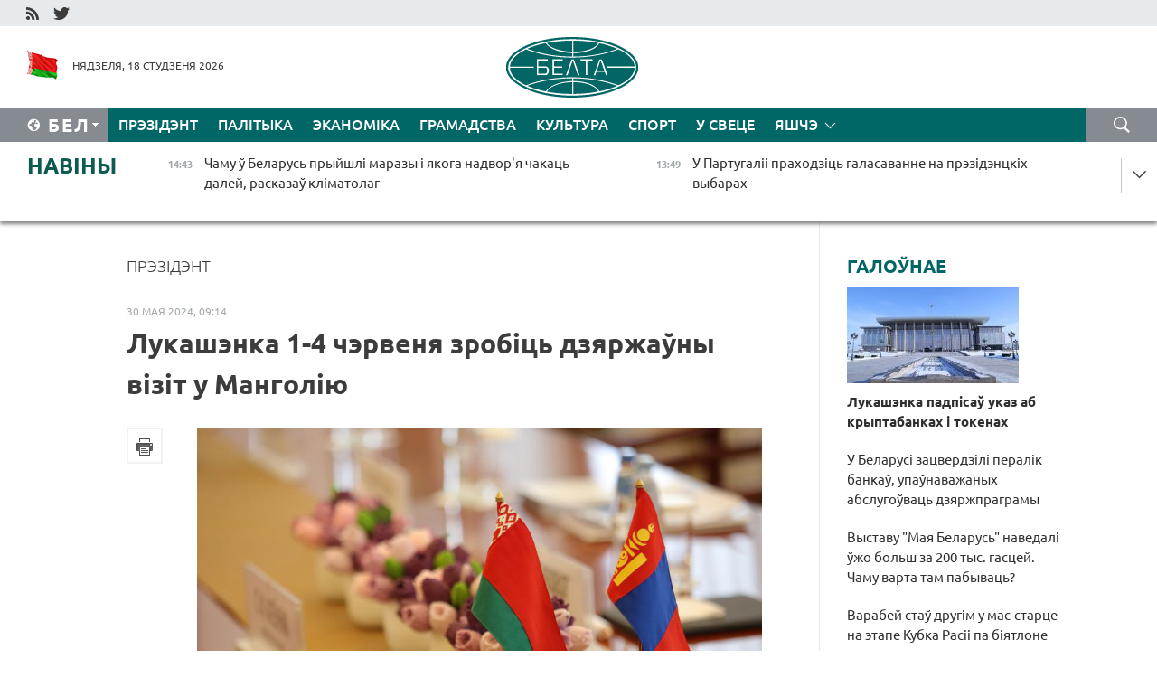

--- FILE ---
content_type: text/html; charset=UTF-8
request_url: https://blr.belta.by/president/view/lukashenka-1-4-chervenja-zrobits-dzjarzhauny-vizit-u-mangoliju-131886-2024/
body_size: 14768
content:
    
    	<!DOCTYPE HTML>
	<html lang="by-BY" prefix="og: http://ogp.me/ns#">
	<head  prefix="article: http://ogp.me/ns/article#">
		<title>Лукашэнка 1-4 чэрвеня зробіць дзяржаўны візіт у Манголію | Навіны Беларусі | Беларускія навіны | Беларусь - афіцыйныя навіны | Мінск | БелТА</title>
		<meta http-equiv="Content-Type" content="text/html; charset=utf-8">
                <meta name="viewport" content="width=device-width">
		<link rel="stylesheet" href="/styles/general_styles.css" type="text/css">
                                <link rel="stylesheet" href="/styles/styles2.css?1768739174" type="text/css">
                                <link rel="stylesheet" href="/styles/styles.css?1768739174" type="text/css">
                <link rel="stylesheet" href="/styles/tr_styles.css" type="text/css">
                            <link rel="icon" href="/desimages/fav.png" type="image/png">
		<meta name="keywords" content="">
		<meta name="description" content="Чакаецца, што па выніках перагавораў бакі падпішуць шэраг двухбаковых 
дакументаў, якія ўмацуюць фундамент двухбаковага супрацоўніцтва.">
	                    <meta property="og:locale" content="by_BY">
	        	        	<meta property="og:site_name" content="Беларускае тэлеграфнае агенцтва" />
	        	        	<meta property="og:title" content="Лукашэнка 1-4 чэрвеня зробіць дзяржаўны візіт у Манголію" />
	        	        	<meta property="og:type" content="article" />
	        	        	<meta property="og:url" content="https://blr.belta.by/president/view/lukashenka-1-4-chervenja-zrobits-dzjarzhauny-vizit-u-mangoliju-131886-2024" />
	        	        	<meta property="og:image" content="https://blr.belta.by/images/storage/news/with_archive/2024/000019_1717049780_131886_big.jpg" />
	        	        	<meta property="og:description" content="Чакаецца, што па выніках перагавораў бакі падпішуць шэраг двухбаковых 
дакументаў, якія ўмацуюць фундамент двухбаковага супрацоўніцтва." />
	        	        	<meta property="og:section" content="Прэзідэнт" />
	        	        	<meta property="article:published_time" content="2024-05-30 09:14:00" />
	        	        	<meta property="article:modified_time" content="2024-06-03 10:42:05" />
	        	    		                        <!-- Yandex.Metrika informer -->
<a href="https://metrika.yandex.by/stat/?id=15029098&amp;from=informer"
target="_blank" rel="nofollow"><img src="https://informer.yandex.ru/informer/15029098/1_1_FFFFFFFF_EFEFEFFF_0_pageviews"
style="width:80px; height:15px; border:0; display:none" alt="Яндекс.Метрика" title="Яндекс.Метрика: данные за сегодня (просмотры)" class="ym-advanced-informer" data-cid="15029098" data-lang="ru" /></a>
<!-- /Yandex.Metrika informer -->

<!-- Yandex.Metrika counter -->
<script type="text/javascript" >
   (function(m,e,t,r,i,k,a){m[i]=m[i]||function(){(m[i].a=m[i].a||[]).push(arguments)};
   m[i].l=1*new Date();
   for (var j = 0; j < document.scripts.length; j++) {if (document.scripts[j].src === r) { return; }}
   k=e.createElement(t),a=e.getElementsByTagName(t)[0],k.async=1,k.src=r,a.parentNode.insertBefore(k,a)})
   (window, document, "script", "https://mc.yandex.ru/metrika/tag.js", "ym");

   ym(15029098, "init", {
        clickmap:true,
        trackLinks:true,
        accurateTrackBounce:true,
        webvisor:true
   });
</script>
<noscript><div><img src="https://mc.yandex.ru/watch/15029098" style="position:absolute; left:-9999px;" alt="" /></div></noscript>
<!-- /Yandex.Metrika counter -->

            
        

                                                                	</head>
	
	<body>

                
        <a id="top"></a>

    <div class="all   ">
        <div class="ban_main_top">
            
        </div>
        <div class="top_line">
	                <div class="social_icons">
                                          <a href="/rss" title="RSS"  target ="_self" onmouseover="this.children[0].src='https://blr.belta.by/images/storage/banners/000015_9792b56e8dc3dd1262c69a28a949a99b_work.jpg'" onmouseout="this.children[0].src='https://blr.belta.by/images/storage/banners/000015_4c7b4dd0abba134c3f3b40f11c7d2280_work.jpg'">
                    <img src="https://blr.belta.by/images/storage/banners/000015_4c7b4dd0abba134c3f3b40f11c7d2280_work.jpg" alt="RSS" title="RSS" />
                </a>
                                              <a href="https://twitter.com/ByBelta" title="Twitter"  target ="_blank" onmouseover="this.children[0].src='https://blr.belta.by/images/storage/banners/000015_d883d8345fde0915c71fe70fbc6b3aba_work.jpg'" onmouseout="this.children[0].src='https://blr.belta.by/images/storage/banners/000015_aa312c63b3361ad13bfc21a9647031cf_work.jpg'">
                    <img src="https://blr.belta.by/images/storage/banners/000015_aa312c63b3361ad13bfc21a9647031cf_work.jpg" alt="Twitter" title="Twitter" />
                </a>
                        </div>
    
	         
        </div>
        <div class="header">
            <div class="header_date">
                                            <a class="header_flag" href="/" title="Сцяг"  target ="_self">
                <img 
                    src="https://blr.belta.by/images/storage/banners/000204_8b46a27f5f27ae9a2d0bd487d340c2d5_work.jpg" 
                    alt="Сцяг" 
                    title="Сцяг" 
                                    />
            </a>
            
                Нядзеля, 18 студзеня 2026
            </div>
	            	        <div class="logo">
            
                                                                    <a href="/" title="Беларускае тэлеграфнае агенцтва"  target ="_self">
                            <span class="logo_img"><img src="https://blr.belta.by/images/storage/banners/000016_3289232daeea51392de2ee72efbeeaee_work.jpg" alt="Беларускае тэлеграфнае агенцтва" title="Беларускае тэлеграфнае агенцтва" /></span>
                                                    </a>
                                                        </div>
    
            <div class="weather_currency">
                <div class="weather_currency_inner">
                
	 	
                </div>
	    
            </div>
        </div>
    <div class="menu_line" >

	    <div class="main_langs" id="main_langs">
            <div class="main_langs_inner" id="main_langs_inner">
	
                                    <div class="main_lang_item" ><a target="_blank"   href="http://belta.by" title="Рус" >Рус</a></div>
        	
                                                    	
                                    <div class="main_lang_item" ><a target="_blank"   href="https://pol.belta.by/" title="Pl" >Pl</a></div>
        	
                                    <div class="main_lang_item" ><a target="_blank"   href="http://eng.belta.by" title="Eng" >Eng</a></div>
        	
                                    <div class="main_lang_item" ><a target="_blank"   href="http://deu.belta.by" title="Deu" >Deu</a></div>
        	
                                    <div class="main_lang_item" ><a target="_blank"   href="http://esp.belta.by" title="Esp" >Esp</a></div>
        	
                                    <div class="main_lang_item" ><a target="_blank"   href="http://chn.belta.by/" title="中文" >中文</a></div>
        </div>
<div class="main_lang_item main_lang_selected" ><a   href="https://blr.belta.by/" title="Бел">Бел</a></div>
</div>
		

	       <div class="h_menu_fp" id="h_menu_fp" >
    <div class="h_menu_title" id="h_menu_title">
                Меню
    </div>
            <div class="h_menu_s" id="h_menu_s"></div>
        <div class="menu_more">
            <div class="menu_more_title" id="h_menu_more" >Яшчэ </div>
                    <div id="h_menu" class="h_menu">
                <div class="content_all_margin">
	                        <div class="menu_els" id="h_menu_line_1">
                                                            <div class="menu_item menu_item_selected" id="h_menu_item_1_1">
                            <a   href="https://blr.belta.by/president/" title="Прэзідэнт">Прэзідэнт</a>
                        </div>
                                                                                <div class="menu_item " id="h_menu_item_1_2">
                            <a   href="https://blr.belta.by/politics/" title="Палітыка">Палітыка</a>
                        </div>
                                                                                <div class="menu_item " id="h_menu_item_1_3">
                            <a   href="https://blr.belta.by/economics/" title="Эканоміка">Эканоміка</a>
                        </div>
                                                                                <div class="menu_item " id="h_menu_item_1_4">
                            <a   href="https://blr.belta.by/society/" title="Грамадства">Грамадства</a>
                        </div>
                                                                                <div class="menu_item " id="h_menu_item_1_5">
                            <a   href="https://blr.belta.by/culture/" title="Культура">Культура</a>
                        </div>
                                                                                <div class="menu_item " id="h_menu_item_1_6">
                            <a   href="https://blr.belta.by/sport/" title="Спорт">Спорт</a>
                        </div>
                                                                                <div class="menu_item " id="h_menu_item_1_7">
                            <a   href="https://blr.belta.by/world/" title="У свеце">У свеце</a>
                        </div>
                                                </div>
                                            <div class="menu_els" id="h_menu_line_2">
                                                            <div class="menu_item " id="h_menu_item_2_1">
                            <a   href="https://blr.belta.by/opinions/" title="Меркаванні">Меркаванні</a>
                        </div>
                                                                                <div class="menu_item " id="h_menu_item_2_2">
                            <a   href="https://blr.belta.by/comments/" title="Каментарыі">Каментарыі</a>
                        </div>
                                                                                <div class="menu_item " id="h_menu_item_2_3">
                            <a   href="https://blr.belta.by/interview/" title="Інтэрв&#039;ю">Інтэрв'ю</a>
                        </div>
                                                </div>
                                            <div class="menu_els" id="h_menu_line_3">
                                                            <div class="menu_item " id="h_menu_item_3_1">
                            <a   href="https://blr.belta.by/photonews/" title="Фотанавіны">Фотанавіны</a>
                        </div>
                                                                                <div class="menu_item " id="h_menu_item_3_2">
                            <a   href="https://blr.belta.by/video/" title="Відэа">Відэа</a>
                        </div>
                                                                                <div class="menu_item " id="h_menu_item_3_3">
                            <a   href="https://blr.belta.by/infographica/" title="Інфаграфіка">Інфаграфіка</a>
                        </div>
                                                </div>
                                            <div class="menu_els" id="h_menu_line_4">
                                                            <div class="menu_item " id="h_menu_item_4_1">
                            <a   href="https://blr.belta.by/about_company/" title="Аб агенцтве">Аб агенцтве</a>
                        </div>
                                                                                <div class="menu_item " id="h_menu_item_4_2">
                            <a   href="https://blr.belta.by/advertising/" title="Рэклама">Рэклама</a>
                        </div>
                                                                                <div class="menu_item " id="h_menu_item_4_3">
                            <a   href="https://blr.belta.by/contacts/" title="Кантакты">Кантакты</a>
                        </div>
                                                </div>
                            </div>
       
    </div>
                    </div>
           </div>            
	


	
    
    
	    <div class="search_btn" onclick="open_search('search')"></div>
<form action="/search/getResultsForPeriod/" id="search">
    <input type="text" name="query" value="" placeholder="Пошук" class="search_edit"/>
    <input type="submit" value="Пошук" class="search_submit" />
    <div class="clear"></div>
        <div class="fp_search_where">
        <span id="fp_search_where">Дзе шукаць:</span>
            <input type="radio" name="group" value="0" id="group_0"/><label for="group_0">Шукаць усюды</label>
                                                        <input type="radio" name="group" value="4" id="group_4"/><label for="group_4">Вiдэа</label>
                                           <input type="radio" name="group" value="5" id="group_5"/><label for="group_5">Інфаграфіка</label>
                                           <input type="radio" name="group" value="6" id="group_6"/><label for="group_6">Эксперты</label>
               </div>
       <div class="fp_search_where">
        <span id="fp_search_when">За перыяд</span>
            <input type="radio" name="period" value="0" id="period_0"/><label for="period_0">За ўвесь перыяд</label>
            <input type="radio" name="period" value="1" id="period_1"/><label for="period_1">За дзень</label>
            <input type="radio" name="period" value="2" id="period_2"/><label for="period_2">За тыдзень</label>
            <input type="radio" name="period" value="3" id="period_3"/><label for="period_3">За месяц</label>
            <input type="radio" name="period" value="4" id="period_4"/><label for="period_4">За год</label>
                </div>
    <div class="search_close close_btn" onclick="close_search('search')"></div>
</form>
   

    </div>
    <div class="top_lenta_inner">
  <div class="top_lenta">
    <a href="/" title="На галоўную" class="tl_logo"></a>
    <div class="tl_title">
                    <a href="https://blr.belta.by/all_news" title="Навіны">Навіны</a>
            </div>
                            <div class="tl_inner" id="tl_inner">
        
        <div class="tl_item">
	        	            	        	                                                                        	                	                                <a  href="https://blr.belta.by/society/view/chamu-u-belarus-pryjshli-marazy-i-jakoga-nadvorja-chakats-dalej-raskazau-klimatolag-153633-2026/"   title="Чаму ў Беларусь прыйшлі маразы і якога надвор&#039;я чакаць далей, расказаў кліматолаг ">
                    <span class="tl_date">
                                                                                                <span>14:43</span>
                    </span>
                    <span class="tl_news">Чаму ў Беларусь прыйшлі маразы і якога надвор'я чакаць далей, расказаў кліматолаг </span>
                    <span class="tl_node">Грамадства</span>
                </a>
        </div>
        
        <div class="tl_item">
	        	            	        	                                                                        	                	                                <a  href="https://blr.belta.by/world/view/u-partugalii-prahodzits-galasavanne-na-prezidentskih-vybarah-153632-2026/"   title="У Партугаліі праходзіць галасаванне на прэзідэнцкіх выбарах ">
                    <span class="tl_date">
                                                                                                <span>13:49</span>
                    </span>
                    <span class="tl_news">У Партугаліі праходзіць галасаванне на прэзідэнцкіх выбарах </span>
                    <span class="tl_node">У свеце</span>
                </a>
        </div>
        
        <div class="tl_item">
	        	            	        	                                                                        	                	                                <a  href="https://blr.belta.by/society/view/galaledzitsa-sheran-i-maroz-da-minus-14-gradusau-jakoe-budze-nadvore-u-belarusi-19-studzenja-153631-2026/"   title="Галалёдзіца, шэрань і мароз да мінус 14 градусаў. Якое будзе надвор&#039;е ў Беларусі 19 студзеня ">
                    <span class="tl_date">
                                                                                                <span>13:26</span>
                    </span>
                    <span class="tl_news">Галалёдзіца, шэрань і мароз да мінус 14 градусаў. Якое будзе надвор'е ў Беларусі 19 студзеня </span>
                    <span class="tl_node">Грамадства</span>
                </a>
        </div>
        
        <div class="tl_item">
	        	            	        	                                                                        	                	                                <a  href="https://blr.belta.by/sport/view/varabej-stau-drugim-u-mas-startse-na-etape-kubka-rasii-pa-bijatlone-153630-2026/"   title="Варабей стаў другім у мас-старце на этапе Кубка Расіі па біятлоне ">
                    <span class="tl_date">
                                                                                                <span>12:50</span>
                    </span>
                    <span class="tl_news">Варабей стаў другім у мас-старце на этапе Кубка Расіі па біятлоне </span>
                    <span class="tl_node">Спорт</span>
                </a>
        </div>
        
        <div class="tl_item">
	        	            	        	                                                                        	                	                                <a  href="https://blr.belta.by/world/view/u-austryi-vosem-lyzhnikau-zaginuli-z-za-shodu-lavin-153629-2026/"   title="У Аўстрыі восем лыжнікаў загінулі з-за сходу лавін ">
                    <span class="tl_date">
                                                                                                <span>12:28</span>
                    </span>
                    <span class="tl_news">У Аўстрыі восем лыжнікаў загінулі з-за сходу лавін </span>
                    <span class="tl_node">У свеце</span>
                </a>
        </div>
        
        <div class="tl_item">
	        	            	        	                                                                        	                	                                <a  href="https://blr.belta.by/world/view/bloomberg-tramp-hocha-kab-za-pastajannae-mestsa-u-savetse-miru-krainy-platsili-1-mlrd-153628-2026/"   title="Bloomberg: Трамп хоча, каб за пастаяннае месца ў &quot;Савеце міру&quot; краіны плацілі $1 млрд ">
                    <span class="tl_date">
                                                                                                <span>11:39</span>
                    </span>
                    <span class="tl_news">Bloomberg: Трамп хоча, каб за пастаяннае месца ў "Савеце міру" краіны плацілі $1 млрд </span>
                    <span class="tl_node">У свеце</span>
                </a>
        </div>
        
        <div class="tl_item">
	        	            	        	                                                                        	                	                                <a  href="https://blr.belta.by/society/view/da-minus-29-gradusau-sinoptyki-raskazali-dze-minulaj-nochchu-u-belarusi-bylo-haladnej-za-use-153627-2026/"   title="Да мінус 29 градусаў. Сіноптыкі расказалі, дзе мінулай ноччу ў Беларусі было халадней за ўсё ">
                    <span class="tl_date">
                                                                                                <span>11:08</span>
                    </span>
                    <span class="tl_news">Да мінус 29 градусаў. Сіноптыкі расказалі, дзе мінулай ноччу ў Беларусі было халадней за ўсё </span>
                    <span class="tl_node">Грамадства</span>
                </a>
        </div>
        
        <div class="tl_item">
	        	            	        	                                                                        	                	                                <a  href="https://blr.belta.by/economics/view/kazahstanskaja-delegatsyja-vyvuchyla-vopyt-stvarennja-malochnatavarnyh-kompleksau-u-belarusi-153626-2026/"   title="Казахстанская дэлегацыя вывучыла вопыт стварэння малочнатаварных комплексаў у Беларусі ">
                    <span class="tl_date">
                                                                                                <span>10:40</span>
                    </span>
                    <span class="tl_news">Казахстанская дэлегацыя вывучыла вопыт стварэння малочнатаварных комплексаў у Беларусі </span>
                    <span class="tl_node">Эканоміка</span>
                </a>
        </div>
        
        <div class="tl_item">
	        	            	        	                                                                        	                	                                <a  href="https://blr.belta.by/society/view/mnagatomniki-klasikau-i-letapis-krainy-najstarejshamu-vydavetstvu-belarusi-105-gadou-153625-2026/"   title="Мнагатомнікі класікаў і летапіс краіны. Найстарэйшаму выдавецтву Беларусі - 105 гадоў ">
                    <span class="tl_date">
                                                                                                <span>10:09</span>
                    </span>
                    <span class="tl_news">Мнагатомнікі класікаў і летапіс краіны. Найстарэйшаму выдавецтву Беларусі - 105 гадоў </span>
                    <span class="tl_node">Грамадства</span>
                </a>
        </div>
        
        <div class="tl_item">
	        	            	        	                                                                        	                	                                <a  href="https://blr.belta.by/society/view/peravazhna-bez-apadkau-i-da-16-gradusau-marozu-budze-sennja-u-belarusi-153624-2026/"   title="Пераважна без ападкаў і да 16 градусаў марозу будзе сёння ў Беларусі ">
                    <span class="tl_date">
                                                                                                <span>10:00</span>
                    </span>
                    <span class="tl_news">Пераважна без ападкаў і да 16 градусаў марозу будзе сёння ў Беларусі </span>
                    <span class="tl_node">Грамадства</span>
                </a>
        </div>
        
        <div class="tl_item">
	        	            	            	            	        	                            <div class="lenta_date_box">
                    <div class="lenta_date">
                   	               17.01.26
	                              <div class="line"></div>
                    </div>
                    </div>
	                                                                        	                	                                <a  href="https://blr.belta.by/sport/view/paralimpiets-svirydzenka-vyjgrau-sprynt-na-etape-lyzhnaga-kubka-svetu-u-germanii-153623-2026/"   title="Паралімпіец Свірыдзенка выйграў спрынт на этапе лыжнага Кубка свету ў Германіі ">
                    <span class="tl_date">
                                                                                                    <span class="lenta_date_past">17.01.26</span>
                                                <span>21:00</span>
                    </span>
                    <span class="tl_news">Паралімпіец Свірыдзенка выйграў спрынт на этапе лыжнага Кубка свету ў Германіі </span>
                    <span class="tl_node">Спорт</span>
                </a>
        </div>
        
        <div class="tl_item">
	        	            	        	                                                                        	                	                                <a  href="https://blr.belta.by/society/view/vystavu-maja-belarus-navedali-uzho-bolsh-za-200-tys-gastsej-chamu-varta-tam-pabyvats-153622-2026/"   title="Выставу &quot;Мая Беларусь&quot; наведалі ўжо больш за 200 тыс. гасцей. Чаму варта там пабываць? ">
                    <span class="tl_date">
                                                                                                    <span class="lenta_date_past">17.01.26</span>
                                                <span>20:20</span>
                    </span>
                    <span class="tl_news">Выставу "Мая Беларусь" наведалі ўжо больш за 200 тыс. гасцей. Чаму варта там пабываць? </span>
                    <span class="tl_node">Грамадства</span>
                </a>
        </div>
        
        <div class="tl_item">
	        	            	        	                                                                        	                	                                <a  href="https://blr.belta.by/society/view/prafesija-rashuchyh-i-advazhnyh-u-minsku-prajshou-urachysty-shod-da-dnja-ratavalnika-153621-2026/"   title="Прафесія рашучых і адважных. У Мінску прайшоў урачысты сход да Дня ратавальніка ">
                    <span class="tl_date">
                                                                                                    <span class="lenta_date_past">17.01.26</span>
                                                <span>19:16</span>
                    </span>
                    <span class="tl_news">Прафесія рашучых і адважных. У Мінску прайшоў урачысты сход да Дня ратавальніка </span>
                    <span class="tl_node">Грамадства</span>
                </a>
        </div>
        
        <div class="tl_item">
	        	            	        	                                                                        	                	                                <a  href="https://blr.belta.by/politics/view/belarus-patsverdzila-salidarnasts-z-venesuelaj-u-pytannjah-zabespjachennja-nepahisnastsi-natsyjanalnyh-153620-2026/"   title="Беларусь пацвердзіла салідарнасць з Венесуэлай у пытаннях забеспячэння непахіснасці нацыянальных інтарэсаў ">
                    <span class="tl_date">
                                                                                                    <span class="lenta_date_past">17.01.26</span>
                                                <span>18:35</span>
                    </span>
                    <span class="tl_news">Беларусь пацвердзіла салідарнасць з Венесуэлай у пытаннях забеспячэння непахіснасці нацыянальных інтарэсаў </span>
                    <span class="tl_node">Палітыка</span>
                </a>
        </div>
        
        <div class="tl_item">
	        	            	        	                                                                        	                	                                <a  href="https://blr.belta.by/society/view/u-minsku-z-za-pashkodzhvannja-kantaktnaj-setki-parushylasja-rabota-nekatoryh-tralejbusau-i-autobusau-153619-2026/"   title="У Мінску з-за пашкоджвання кантактнай сеткі парушылася работа некаторых тралейбусаў і аўтобусаў ">
                    <span class="tl_date">
                                                                                                    <span class="lenta_date_past">17.01.26</span>
                                                <span>17:51</span>
                    </span>
                    <span class="tl_news">У Мінску з-за пашкоджвання кантактнай сеткі парушылася работа некаторых тралейбусаў і аўтобусаў </span>
                    <span class="tl_node">Грамадства</span>
                </a>
        </div>
        
        <div class="tl_item">
	        	            	        	                                                                        	                	                                <a  href="https://blr.belta.by/society/view/shto-mjanjaetstsa-u-zakanadaustve-pa-pytannjah-zabespjachennja-pravou-dzjatsej-153618-2026/"   title="Што мяняецца ў заканадаўстве па пытаннях забеспячэння правоў дзяцей ">
                    <span class="tl_date">
                                                                                                    <span class="lenta_date_past">17.01.26</span>
                                                <span>17:24</span>
                    </span>
                    <span class="tl_news">Што мяняецца ў заканадаўстве па пытаннях забеспячэння правоў дзяцей </span>
                    <span class="tl_node">Грамадства</span>
                </a>
        </div>
        
        <div class="tl_item">
	        	            	        	                                                                        	                	                                <a  href="https://blr.belta.by/society/view/jak-u-belarusi-buduts-pavyshats-skorasts-internetu-raskazali-u-minsuvjazi-153617-2026/"   title="Як у Беларусі будуць павышаць скорасць інтэрнэту, расказалі ў Мінсувязі ">
                    <span class="tl_date">
                                                                                                    <span class="lenta_date_past">17.01.26</span>
                                                <span>16:41</span>
                    </span>
                    <span class="tl_news">Як у Беларусі будуць павышаць скорасць інтэрнэту, расказалі ў Мінсувязі </span>
                    <span class="tl_node">Грамадства</span>
                </a>
        </div>
        
        <div class="tl_item">
	        	            	        	                                                                        	                	                                <a  href="https://blr.belta.by/culture/view/bolsh-za-paustagoddzja-na-vysokaj-notse-jak-muzychny-teatr-sustrakae-dzen-naradzhennja-153616-2026/"   title="Больш за паўстагоддзя на высокай ноце">
                    <span class="tl_date">
                                                                                                    <span class="lenta_date_past">17.01.26</span>
                                                <span>15:34</span>
                    </span>
                    <span class="tl_news">Больш за паўстагоддзя на высокай ноце</span>
                    <span class="tl_node">Культура</span>
                </a>
        </div>
        
        <div class="tl_item">
	        	            	        	                                                                        	                	                                <a  href="https://blr.belta.by/society/view/ministerstva-ahovy-zdarouja-vyznachyla-jakuju-kolkasts-narkatychnyh-srodkau-i-psihatropau-moguts-153614-2026/"   title="Міністэрства аховы здароўя вызначыла, якую колькасць наркатычных сродкаў і псіхатропаў могуць захоўваць юрыдычныя асобы ">
                    <span class="tl_date">
                                                                                                    <span class="lenta_date_past">17.01.26</span>
                                                <span>14:28</span>
                    </span>
                    <span class="tl_news">Міністэрства аховы здароўя вызначыла, якую колькасць наркатычных сродкаў і псіхатропаў могуць захоўваць юрыдычныя асобы </span>
                    <span class="tl_node">Грамадства</span>
                </a>
        </div>
        
        <div class="tl_item">
	        	            	        	                                                                        	                	                                <a  href="https://blr.belta.by/sport/view/hakejnaja-kamanda-prezidenta-peramagla-zbornuju-gomelskaj-voblastsi-u-matchy-rhl-153615-2026/"   title="Хакейная каманда Прэзідэнта перамагла зборную Гомельскай вобласці ў матчы РХЛ ">
                    <span class="tl_date">
                                                                                                    <span class="lenta_date_past">17.01.26</span>
                                                <span>13:56</span>
                    </span>
                    <span class="tl_news">Хакейная каманда Прэзідэнта перамагла зборную Гомельскай вобласці ў матчы РХЛ </span>
                    <span class="tl_node">Спорт</span>
                </a>
        </div>
        
        <div class="tl_item">
	        	            	        	                                                                        	                	                                <a  href="https://blr.belta.by/society/view/eksperyment-pa-elektrazabespjachenni-nezhylyh-pamjashkannjau-shmatkvaternyh-damou-projdze-u-minsku-153613-2026/"   title="Эксперымент па электразабеспячэнні нежылых памяшканняў шматкватэрных дамоў пройдзе ў Мінску ">
                    <span class="tl_date">
                                                                                                    <span class="lenta_date_past">17.01.26</span>
                                                <span>13:32</span>
                    </span>
                    <span class="tl_news">Эксперымент па электразабеспячэнні нежылых памяшканняў шматкватэрных дамоў пройдзе ў Мінску </span>
                    <span class="tl_node">Грамадства</span>
                </a>
        </div>
        
        <div class="tl_item">
	        	            	        	                                                                        	                	                                <a  href="https://blr.belta.by/sport/view/hakeisty-metalurga-zakinuli-vosem-shajbau-admiralu-u-matchy-khl-153612-2026/"   title="Хакеісты &quot;Металурга&quot; закінулі восем шайбаў &quot;Адміралу&quot; ў матчы КХЛ">
                    <span class="tl_date">
                                                                                                    <span class="lenta_date_past">17.01.26</span>
                                                <span>13:14</span>
                    </span>
                    <span class="tl_news">Хакеісты "Металурга" закінулі восем шайбаў "Адміралу" ў матчы КХЛ</span>
                    <span class="tl_node">Спорт</span>
                </a>
        </div>
        
        <div class="tl_item">
	        	            	        	                                                                        	                	                                <a  href="https://blr.belta.by/economics/view/u-astane-abmerkavali-udaskanalenne-raboty-tavarapravodnaj-setki-belaruskih-pradpryemstvau-153610-2026/"   title="У Астане абмеркавалі ўдасканаленне работы тавараправоднай сеткі беларускіх прадпрыемстваў ">
                    <span class="tl_date">
                                                                                                    <span class="lenta_date_past">17.01.26</span>
                                                <span>12:24</span>
                    </span>
                    <span class="tl_news">У Астане абмеркавалі ўдасканаленне работы тавараправоднай сеткі беларускіх прадпрыемстваў </span>
                    <span class="tl_node">Эканоміка</span>
                </a>
        </div>
        
        <div class="tl_item">
	        	            	        	                                                                        	                	                                <a  href="https://blr.belta.by/society/view/da-minus-28-gradusau-u-nachny-chas-chakaetstsa-u-belarusi-18-studzenja-153609-2026/"   title=" Да -28 градусаў у начны час чакаецца ў Беларусі 18 студзеня">
                    <span class="tl_date">
                                                                                                    <span class="lenta_date_past">17.01.26</span>
                                                <span>11:54</span>
                    </span>
                    <span class="tl_news"> Да -28 градусаў у начны час чакаецца ў Беларусі 18 студзеня</span>
                    <span class="tl_node">Грамадства</span>
                </a>
        </div>
        
        <div class="tl_item">
	        	            	        	                                                                        	                	                                <a  href="https://blr.belta.by/economics/view/u-belarusi-zatsverdzili-peralik-bankau-upaunavazhanyh-abslugouvats-dzjarzhpragramy-153608-2026/"   title="У Беларусі зацвердзілі пералік банкаў, упаўнаважаных абслугоўваць дзяржпраграмы ">
                    <span class="tl_date">
                                                                                                    <span class="lenta_date_past">17.01.26</span>
                                                <span>11:29</span>
                    </span>
                    <span class="tl_news">У Беларусі зацвердзілі пералік банкаў, упаўнаважаных абслугоўваць дзяржпраграмы </span>
                    <span class="tl_node">Эканоміка</span>
                </a>
        </div>
        
        <div class="tl_item">
	        	            	        	                                                                        	                	                                <a  href="https://blr.belta.by/society/view/shto-budze-z-taryfami-na-paslugi-zhkg-u-2026-godze-rastlumachyu-ministr-153607-2026/"   title="Што будзе з тарыфамі на паслугі ЖКГ у 2026 годзе, растлумачыў міністр ">
                    <span class="tl_date">
                                                                                                    <span class="lenta_date_past">17.01.26</span>
                                                <span>10:52</span>
                    </span>
                    <span class="tl_news">Што будзе з тарыфамі на паслугі ЖКГ у 2026 годзе, растлумачыў міністр </span>
                    <span class="tl_node">Грамадства</span>
                </a>
        </div>
        
        <div class="tl_item">
	        	            	        	                                                                        	                	                                <a  href="https://blr.belta.by/society/view/nizhej-za-25-gradusau-dze-haladnej-za-use-bylo-u-belarusi-getaj-nochchu-153606-2026/"   title="Ніжэй за 25 градусаў: дзе халадней за ўсё было ў Беларусі гэтай ноччу? ">
                    <span class="tl_date">
                                                                                                    <span class="lenta_date_past">17.01.26</span>
                                                <span>10:21</span>
                    </span>
                    <span class="tl_news">Ніжэй за 25 градусаў: дзе халадней за ўсё было ў Беларусі гэтай ноччу? </span>
                    <span class="tl_node">Грамадства</span>
                </a>
        </div>
        
        <div class="tl_item">
	        	            	        	                                                                        	                	                                <a  href="https://blr.belta.by/society/view/pasazhyrskija-pajazdy-na-uchastku-minsk-orsha-iduts-sa-spaznennem-153605-2026/"   title="Пасажырскія паязды на ўчастку Мінск-Орша ідуць са спазненнем ">
                    <span class="tl_date">
                                                                                                    <span class="lenta_date_past">17.01.26</span>
                                                <span>09:55</span>
                    </span>
                    <span class="tl_news">Пасажырскія паязды на ўчастку Мінск-Орша ідуць са спазненнем </span>
                    <span class="tl_node">Грамадства</span>
                </a>
        </div>
        
        <div class="tl_item">
	        	            	        	                                                                        	                	                                <a  href="https://blr.belta.by/culture/view/belaruski-dzjarzhauny-akademichny-muzychny-teatr-adznachae-55-goddze-153604-2026/"   title="Беларускі дзяржаўны акадэмічны музычны тэатр адзначыў 55-годдзе ">
                    <span class="tl_date">
                                                                                                    <span class="lenta_date_past">17.01.26</span>
                                                <span>09:28</span>
                    </span>
                    <span class="tl_news">Беларускі дзяржаўны акадэмічны музычны тэатр адзначыў 55-годдзе </span>
                    <span class="tl_node">Культура</span>
                </a>
        </div>
        
        <div class="tl_item">
	        	            	        	                                                                        	                	                                <a  href="https://blr.belta.by/society/view/marozna-i-bez-apadkau-jakoe-budze-nadvore-sennja-u-belarusi-153603-2026/"   title="Марозна і без ападкаў: якое будзе надвор&#039;е сёння ў Беларусі ">
                    <span class="tl_date">
                                                                                                    <span class="lenta_date_past">17.01.26</span>
                                                <span>09:00</span>
                    </span>
                    <span class="tl_news">Марозна і без ападкаў: якое будзе надвор'е сёння ў Беларусі </span>
                    <span class="tl_node">Грамадства</span>
                </a>
        </div>
        <a class="all_news" href="https://blr.belta.by/all_news" title="Усе навіны">Усе навіны</a> 
    </div>
    <div class="tl_arrow" title="" id="tl_arrow"></div>
    <a class="all_news main_left_col" href="https://blr.belta.by/all_news" title="Усе навіны">Усе навіны</a> 
  </div>
    
</div>    <div class="main">
        <div class="content_2_col">
                  
<div class="content_margin">
<a href="https://blr.belta.by/president/" title="Прэзідэнт"  class="rubric">Прэзідэнт</a>
<div class="date_full">30 мая 2024, 09:14</div>
<h1>Лукашэнка 1-4 чэрвеня зробіць дзяржаўны візіт у Манголію</h1>

    <div class="inner_content">
                    <div class="social_icons_c">
                                                                                        <div></div>
            
       

                                            <a href="/printv/president/view/lukashenka-1-4-chervenja-zrobits-dzjarzhauny-vizit-u-mangoliju-131886-2024/" onclick="window.open('/printv/president/view/lukashenka-1-4-chervenja-zrobits-dzjarzhauny-vizit-u-mangoliju-131886-2024/');return false" class="print_icon"></a>
                </div>
        
        <div>
            <div class="text">

                                    <div class="main_img">
                        <img src="https://blr.belta.by/images/storage/news/with_archive/2024/000019_1717049780_131886_big.jpg" alt="Фота з архіва" title="Фота з архіва"/>
                        <div class="img_doc_title">Фота з архіва</div>                    </div>
                
                                
                <meta name="mediator_published_time" content="2024-05-30T09:14:00+00:00" />
    <meta name="mediator_theme" content="Прэзідэнт" />
    <meta name="mediator" content="/president/view/lukashenka-1-4-chervenja-zrobits-dzjarzhauny-vizit-u-mangoliju-131886-2024/" />
                                                                      
                                <div class="js-mediator-article">
                    30 мая, Мінск /Кар. БЕЛТА/. Прэзідэнт Беларусі Аляксандр Лукашэнка 1-4 чэрвеня зробіць дзяржаўны візіт у Манголію. Аб гэтым БЕЛТА паведамілі ў прэс-службе беларускага лідара.<br /><br /> 
<div>Афіцыйныя перагаворы з Прэзідэнтам Манголіі Ухнаагійн Хурэлсухам адбудуцца ва Улан-Батары ў вузкім і пашыраным складах. Лідары краін абмяркуюць перспектыўныя напрамкі супрацоўніцтва для максімальна поўнага раскрыцця патэнцыялу беларуска-мангольскіх адносін. Перш за ўсё размова пойдзе аб магчымасцях пашырэння ўзаемадзеяння ў гандлёва-эканамічнай сферы, пастаўках на мангольскі рынак запатрабаванай харчовай і прамысловай прадукцыі айчынных прадпрыемстваў, сумеснай рабоце па лініі АПК.<br /><br /> 
</div> 
<div>Чакаецца, што па выніках перагавораў бакі падпішуць шэраг двухбаковых дакументаў, якія ўмацуюць фундамент двухбаковага супрацоўніцтва.<br /><br /> 
</div> 
<div>Аляксандр Лукашэнка таксама азнаёміцца ​​з гісторыяй, самабытнымі традыцыямі і звычаямі народа Манголіі.<br /><br /> 
</div> 
<div>Паралельна з мерапрыемствамі дзяржаўнага візіту ва Улан-Батары адбудзецца Мангола-Беларускі бізнес-форум, у ходзе якога прадстаўнікі дзелавых колаў з абодвух бакоў змогуць больш дэталёва азнаёміцца ​​з магчымасцямі адзін аднаго, абмеркаваць практычныя пытанні па канкрэтных напрамках.-0-
</div>
                    
                    
                                        
                                    <div class="invite_in_messagers">
    <div>Падпісвайцеся на нас у</div>
       <a  class="viber" href="https://twitter.com/ByBelta" rel="nofollow" target="_blank">
         <img src="https://blr.belta.by/images/design/1.png" style="margin:3px 0 -17px 0;display: inline;display: inline;" alt="X" title="X"
    </a>  
</div>
                                                        </div>


                
                
            </div>
            <div class="clear"></div>
        </div>
    </div>
</div>
    

            <div class="rubricNews">
    <div class="content_margin">
<a class="block_title" href="https://blr.belta.by/president">Навіны рубрыкі Прэзідэнт</a>
    <div class="rubricNews_item">
                          	                	                                                    <a class="rubricNews_item_img news_with_rubric_img" href="/president/view/lukashenka-padpisau-ukaz-ab-kryptabankah-i-tokenah-153573-2026/"  title="Лукашэнка падпісаў указ аб крыптабанках і токенах">
                        <img src="https://blr.belta.by/images/storage/news/with_archive/2026/000019_1768553110_153573_medium.jpg" alt="Фота з архіва" title="Фота з архіва"/>
                    </a>
                                <a href="/president/view/lukashenka-padpisau-ukaz-ab-kryptabankah-i-tokenah-153573-2026/"  title="Лукашэнка падпісаў указ аб крыптабанках і токенах">
                    Лукашэнка падпісаў указ аб крыптабанках і токенах
                </a>
    </div>
    <div class="rubricNews_item">
                          	                	                                                    <a class="rubricNews_item_img news_with_rubric_img" href="/president/view/viktar-dzenisenka-vyzvaleny-ad-pasady-pasla-belarusi-u-tadzhykistane-153560-2026/"  title="Віктар Дзенісенка вызвалены ад пасады пасла Беларусі ў Таджыкістане  ">
                        <img src="https://blr.belta.by/images/storage/news/with_archive/2026/000019_1768490482_153560_medium.jpg" alt="Віктар Дзенісенка. Фота з архіва" title="Віктар Дзенісенка. Фота з архіва"/>
                    </a>
                                <a href="/president/view/viktar-dzenisenka-vyzvaleny-ad-pasady-pasla-belarusi-u-tadzhykistane-153560-2026/"  title="Віктар Дзенісенка вызвалены ад пасады пасла Беларусі ў Таджыкістане  ">
                    Віктар Дзенісенка вызвалены ад пасады пасла Беларусі ў Таджыкістане  
                </a>
    </div>
    <div class="rubricNews_item">
                          	                	                                                    <a class="rubricNews_item_img news_with_rubric_img" href="/president/view/natallja-pauljuchenka-naznachana-chlenam-saveta-respubliki-natsyjanalnaga-shodu-153558-2026/"  title="Наталля Паўлючэнка назначана членам Савета Рэспублікі Нацыянальнага сходу  ">
                        <img src="https://blr.belta.by/images/storage/news/with_archive/2026/000019_1768488780_153558_medium.jpg" alt="Наталля Паўлючэнка. Фота з архіва" title="Наталля Паўлючэнка. Фота з архіва"/>
                    </a>
                                <a href="/president/view/natallja-pauljuchenka-naznachana-chlenam-saveta-respubliki-natsyjanalnaga-shodu-153558-2026/"  title="Наталля Паўлючэнка назначана членам Савета Рэспублікі Нацыянальнага сходу  ">
                    Наталля Паўлючэнка назначана членам Савета Рэспублікі Нацыянальнага сходу  
                </a>
    </div>
    <div class="rubricNews_item">
                          	                	                                                    <a class="rubricNews_item_img news_with_rubric_img" href="/president/view/lukashenka-nakiravau-spachuvanne-karalju-tajlanda-u-suvjazi-z-katastrofaj-na-chyguntsy-153557-2026/"  title="Лукашэнка накіраваў спачуванне каралю Тайланда ў сувязі з катастрофай на чыгунцы  ">
                        <img src="https://blr.belta.by/images/storage/news/with_archive/2026/000019_1768488269_153557_medium.jpg" alt="Фота АР" title="Фота АР"/>
                    </a>
                                <a href="/president/view/lukashenka-nakiravau-spachuvanne-karalju-tajlanda-u-suvjazi-z-katastrofaj-na-chyguntsy-153557-2026/"  title="Лукашэнка накіраваў спачуванне каралю Тайланда ў сувязі з катастрофай на чыгунцы  ">
                    Лукашэнка накіраваў спачуванне каралю Тайланда ў сувязі з катастрофай на чыгунцы  
                </a>
    </div>
    <div class="rubricNews_item">
                          	                	                                                    <a class="rubricNews_item_img news_with_rubric_img" href="/president/view/barani-vas-bog-lukashenka-dau-zhorstki-nakaz-kiraunitstvu-vitsebskaj-voblastsi-153553-2026/"  title="&quot;Барані вас бог!&quot; Лукашэнка даў жорсткі наказ кіраўніцтву Віцебскай вобласці ">
                        <img src="https://blr.belta.by/images/storage/news/with_archive/2026/000019_1768484917_153553_medium.jpg" alt="" title=""/>
                    </a>
                                <a href="/president/view/barani-vas-bog-lukashenka-dau-zhorstki-nakaz-kiraunitstvu-vitsebskaj-voblastsi-153553-2026/"  title="&quot;Барані вас бог!&quot; Лукашэнка даў жорсткі наказ кіраўніцтву Віцебскай вобласці ">
                    "Барані вас бог!" Лукашэнка даў жорсткі наказ кіраўніцтву Віцебскай вобласці 
                </a>
    </div>
    <div class="rubricNews_item">
                          	                	                                                    <a class="rubricNews_item_img news_with_rubric_img" href="/president/view/lukashenka-pra-minpratsy-i-satsabarony-treba-kab-ministerstva-geta-bylo-vidats-i-guchala-153552-2026/"  title="Лукашэнка пра Мінпрацы і сацабароны: трэба, каб міністэрства гэта было відаць і гучала  ">
                        <img src="https://blr.belta.by/images/storage/news/with_archive/2026/000019_1768484790_153552_medium.jpg" alt="" title=""/>
                    </a>
                                <a href="/president/view/lukashenka-pra-minpratsy-i-satsabarony-treba-kab-ministerstva-geta-bylo-vidats-i-guchala-153552-2026/"  title="Лукашэнка пра Мінпрацы і сацабароны: трэба, каб міністэрства гэта было відаць і гучала  ">
                    Лукашэнка пра Мінпрацы і сацабароны: трэба, каб міністэрства гэта было відаць і гучала  
                </a>
    </div>
    </div>
</div>
        </div>
                                    <!--noindex-->
  <div class="main_news_inner_2_col">
	<div class="block_title">Галоўнае</div>
    <div class="mni_col">    
            <div class="rc_item rc_item_main">                                                                	                	                                                    <a href="https://blr.belta.by/president/view/lukashenka-padpisau-ukaz-ab-kryptabankah-i-tokenah-153573-2026/" title="Лукашэнка падпісаў указ аб крыптабанках і токенах" >
                        <img src="https://blr.belta.by/images/storage/news/with_archive/2026/000019_1768553110_153573_small.jpg" alt="Фота з архіва" title="Фота з архіва"/>
                    </a>
                               
                <a href="https://blr.belta.by/president/view/lukashenka-padpisau-ukaz-ab-kryptabankah-i-tokenah-153573-2026/" title="Лукашэнка падпісаў указ аб крыптабанках і токенах" class="last_news_title_main" >Лукашэнка падпісаў указ аб крыптабанках і токенах
                     
                                    </a>
              </div>
        </div>
    
    


	    <div class="mni_col">
             <div class="rc_item">                                                                	                	                                               
                <a href="https://blr.belta.by/economics/view/u-belarusi-zatsverdzili-peralik-bankau-upaunavazhanyh-abslugouvats-dzjarzhpragramy-153608-2026/" title="У Беларусі зацвердзілі пералік банкаў, упаўнаважаных абслугоўваць дзяржпраграмы "  >У Беларусі зацвердзілі пералік банкаў, упаўнаважаных абслугоўваць дзяржпраграмы 
                     
                                    </a>
              </div>
             <div class="rc_item">                                                                	                	                                               
                <a href="https://blr.belta.by/society/view/vystavu-maja-belarus-navedali-uzho-bolsh-za-200-tys-gastsej-chamu-varta-tam-pabyvats-153622-2026/" title="Выставу &quot;Мая Беларусь&quot; наведалі ўжо больш за 200 тыс. гасцей. Чаму варта там пабываць? "  >Выставу "Мая Беларусь" наведалі ўжо больш за 200 тыс. гасцей. Чаму варта там пабываць? 
                     
                                    </a>
              </div>
             <div class="rc_item">                                                                	                	                                               
                <a href="https://blr.belta.by/sport/view/varabej-stau-drugim-u-mas-startse-na-etape-kubka-rasii-pa-bijatlone-153630-2026/" title="Варабей стаў другім у мас-старце на этапе Кубка Расіі па біятлоне "  >Варабей стаў другім у мас-старце на этапе Кубка Расіі па біятлоне 
                     
                                    </a>
              </div>
        </div>

  </div>
  <div class="one_right_col">
      	<!--noindex-->
        <div class="top_news">
                
    <div class="block_title">
        Топ-навіны        <div class="topNewsSlider_dots" id="topNewsSlider_dots"></div>
    </div>
    	    <div class="topNewsSlider">
		                            <div class="tn_item">
		                		                		                		                			                			                			                <a href="https://blr.belta.by/sport/view/hakejnaja-kamanda-prezidenta-peramagla-zbornuju-gomelskaj-voblastsi-u-matchy-rhl-153615-2026/"    title="Хакейная каманда Прэзідэнта перамагла зборную Гомельскай вобласці ў матчы РХЛ ">
		                            Хакейная каманда Прэзідэнта перамагла зборную Гомельскай вобласці ў матчы РХЛ 
		                             
		                            		                        </a>
                        </div>
		                            <div class="tn_item">
		                		                		                		                			                			                			                <a href="https://blr.belta.by/politics/view/belarus-patsverdzila-salidarnasts-z-venesuelaj-u-pytannjah-zabespjachennja-nepahisnastsi-natsyjanalnyh-153620-2026/"    title="Беларусь пацвердзіла салідарнасць з Венесуэлай у пытаннях забеспячэння непахіснасці нацыянальных інтарэсаў ">
		                            Беларусь пацвердзіла салідарнасць з Венесуэлай у пытаннях забеспячэння непахіснасці нацыянальных інтарэсаў 
		                             
		                            		                        </a>
                        </div>
		                            <div class="tn_item">
		                		                		                		                			                			                			                <a href="https://blr.belta.by/society/view/valfovich-prakamentsiravau-domysly-ab-tym-shto-areshnika-njama-u-belarusi-153580-2026/"    title="Вальфовіч пракаменціраваў домыслы аб тым, што &quot;Арэшніка&quot; няма ў Беларусі  ">
		                            Вальфовіч пракаменціраваў домыслы аб тым, што "Арэшніка" няма ў Беларусі  
		                             
		                            		                        </a>
                        </div>
		                            <div class="tn_item">
		                		                		                		                			                			                			                <a href="https://blr.belta.by/society/view/prafesija-rashuchyh-i-advazhnyh-u-minsku-prajshou-urachysty-shod-da-dnja-ratavalnika-153621-2026/"    title="Прафесія рашучых і адважных. У Мінску прайшоў урачысты сход да Дня ратавальніка ">
		                            Прафесія рашучых і адважных. У Мінску прайшоў урачысты сход да Дня ратавальніка 
		                             
		                            		                        </a>
                        </div>
		                            <div class="tn_item">
		                		                		                		                			                			                			                <a href="https://blr.belta.by/society/view/mnagatomniki-klasikau-i-letapis-krainy-najstarejshamu-vydavetstvu-belarusi-105-gadou-153625-2026/"    title="Мнагатомнікі класікаў і летапіс краіны. Найстарэйшаму выдавецтву Беларусі - 105 гадоў ">
		                            Мнагатомнікі класікаў і летапіс краіны. Найстарэйшаму выдавецтву Беларусі - 105 гадоў 
		                             
		                            		                        </a>
                        </div>
		                            <div class="tn_item">
		                		                		                		                			                			                			                <a href="https://blr.belta.by/economics/view/kazahstanskaja-delegatsyja-vyvuchyla-vopyt-stvarennja-malochnatavarnyh-kompleksau-u-belarusi-153626-2026/"    title="Казахстанская дэлегацыя вывучыла вопыт стварэння малочнатаварных комплексаў у Беларусі ">
		                            Казахстанская дэлегацыя вывучыла вопыт стварэння малочнатаварных комплексаў у Беларусі 
		                             
		                            		                        </a>
                        </div>
		                            <div class="tn_item">
		                		                		                		                			                			                			                <a href="https://blr.belta.by/society/view/besperapynny-tsykl-kolki-praduktsyi-u-god-budze-vyrabljats-novy-zavod-agrakambinata-dzjarzhynski-153581-2026/"    title="Бесперапынны цыкл. Колькі прадукцыі ў год будзе вырабляць новы завод агракамбіната &quot;Дзяржынскі&quot;  ">
		                            Бесперапынны цыкл. Колькі прадукцыі ў год будзе вырабляць новы завод агракамбіната "Дзяржынскі"  
		                             
		                            		                        </a>
                        </div>
		                            <div class="tn_item">
		                		                		                		                			                			                			                <a href="https://blr.belta.by/society/view/chamu-u-belarus-pryjshli-marazy-i-jakoga-nadvorja-chakats-dalej-raskazau-klimatolag-153633-2026/"    title="Чаму ў Беларусь прыйшлі маразы і якога надвор&#039;я чакаць далей, расказаў кліматолаг ">
		                            Чаму ў Беларусь прыйшлі маразы і якога надвор'я чакаць далей, расказаў кліматолаг 
		                             
		                            		                        </a>
                        </div>
		                            <div class="tn_item">
		                		                		                		                			                			                			                <a href="https://blr.belta.by/society/view/belarus-i-katar-majuts-namer-razvivats-investytsyjnae-supratsounitstva-i-turyzm-153583-2026/"    title="Беларусь і Катар маюць намер развіваць інвестыцыйнае супрацоўніцтва і турызм">
		                            Беларусь і Катар маюць намер развіваць інвестыцыйнае супрацоўніцтва і турызм
		                             
		                            		                        </a>
                        </div>
		                            <div class="tn_item">
		                		                		                		                			                			                			                <a href="https://blr.belta.by/society/view/jak-u-belarusi-buduts-pavyshats-skorasts-internetu-raskazali-u-minsuvjazi-153617-2026/"    title="Як у Беларусі будуць павышаць скорасць інтэрнэту, расказалі ў Мінсувязі ">
		                            Як у Беларусі будуць павышаць скорасць інтэрнэту, расказалі ў Мінсувязі 
		                             
		                            		                        </a>
                        </div>
		                            <div class="tn_item">
		                		                		                		                			                			                			                <a href="https://blr.belta.by/culture/view/bolsh-za-paustagoddzja-na-vysokaj-notse-jak-muzychny-teatr-sustrakae-dzen-naradzhennja-153616-2026/"    title="Больш за паўстагоддзя на высокай ноце">
		                            Больш за паўстагоддзя на высокай ноце
		                             
		                            		                        </a>
                        </div>
		                            <div class="tn_item">
		                		                		                		                			                			                			                <a href="https://blr.belta.by/sport/view/paralimpiets-svirydzenka-vyjgrau-sprynt-na-etape-lyzhnaga-kubka-svetu-u-germanii-153623-2026/"    title="Паралімпіец Свірыдзенка выйграў спрынт на этапе лыжнага Кубка свету ў Германіі ">
		                            Паралімпіец Свірыдзенка выйграў спрынт на этапе лыжнага Кубка свету ў Германіі 
		                             
		                            		                        </a>
                        </div>
		                            <div class="tn_item">
		                		                		                		                			                			                			                <a href="https://blr.belta.by/society/view/jak-kamunalnyja-sluzhby-i-zhyhary-krainy-zreagavali-na-uli-raskazau-ministr-zhkg-153611-2026/"    title="Як камунальныя службы і жыхары краіны зрэагавалі на &quot;Улі&quot;, расказаў міністр ЖКГ ">
		                            Як камунальныя службы і жыхары краіны зрэагавалі на "Улі", расказаў міністр ЖКГ 
		                             
		                            		                        </a>
                        </div>
		                            <div class="tn_item">
		                		                		                		                			                			                			                <a href="https://blr.belta.by/society/view/shto-mjanjaetstsa-u-zakanadaustve-pa-pytannjah-zabespjachennja-pravou-dzjatsej-153618-2026/"    title="Што мяняецца ў заканадаўстве па пытаннях забеспячэння правоў дзяцей ">
		                            Што мяняецца ў заканадаўстве па пытаннях забеспячэння правоў дзяцей 
		                             
		                            		                        </a>
                        </div>
		                            <div class="tn_item">
		                		                		                		                			                			                			                <a href="https://blr.belta.by/society/view/eksperyment-pa-elektrazabespjachenni-nezhylyh-pamjashkannjau-shmatkvaternyh-damou-projdze-u-minsku-153613-2026/"    title="Эксперымент па электразабеспячэнні нежылых памяшканняў шматкватэрных дамоў пройдзе ў Мінску ">
		                            Эксперымент па электразабеспячэнні нежылых памяшканняў шматкватэрных дамоў пройдзе ў Мінску 
		                             
		                            		                        </a>
                        </div>
		                </div>
    </div>

    <!--/noindex-->
    <!--/noindex-->
            
    
      	
  	
    

    
</div>
	

	
	        <div class="clear"></div>
    </div>
    				        	        <div class="logo_f">
            
                    <div class="logo_line"></div>
            <div class="logo_f_item">
                                        <a href="/" title="Беларускае тэлеграфнае агенцтва"  target ="_self">
                            <img src="https://blr.belta.by/images/storage/banners/000178_8ca9836280e2efa14b6b0ec86cc352d6_work.jpg" alt="Беларускае тэлеграфнае агенцтва" title="Беларускае тэлеграфнае агенцтва" />
                        </a>
                            </div>
            <div class="logo_line"></div>
            </div>
    
		    <div class="menu_f">
        <div class="menu_f_item">
                                                                                                    <a   href="https://blr.belta.by/advertising/" title="Рэклама">Рэклама</a>
                                
                    </div>
        <div class="menu_f_item">
                                                                                                    <a   href="https://blr.belta.by/" title="Кліентам">Кліентам</a>
                                
                        	                    <div class="menu_f_second">
    	
                                                                                <a   href="http://subs.belta.by/" title="Уваход для падпісчыкаў" >Уваход для падпісчыкаў</a>
                
                	
                                                                                <a   href="https://blr.belta.by/services/" title="Прадукты і паслугі">Прадукты і паслугі</a>
                
                </div>                    </div>
        <div class="menu_f_item">
                                                                                                    <a   href="https://blr.belta.by/" title="АГЕНЦТВА">АГЕНЦТВА</a>
                                
                        	                    <div class="menu_f_second">
    	
                                                                                <a   href="https://blr.belta.by/about_company/" title="Аб агенцтве">Аб агенцтве</a>
                
                	
                                                                                <a   href="https://blr.belta.by/contacts/" title="Кантакты">Кантакты</a>
                
                </div>                    </div>
    
    </div>

		 
		    <div class="social_footer">
	                              <a href="/rss" title="RSS"  target ="_self" onmouseover="this.children[0].src='https://blr.belta.by/images/storage/banners/000175_4d0ab6ffccdafccad4456de115fcfd11_work.jpg'" onmouseout="this.children[0].src='https://blr.belta.by/images/storage/banners/000175_a5891ddb5824690df8f1daa0a791d765_work.jpg'">
                    <img src="https://blr.belta.by/images/storage/banners/000175_a5891ddb5824690df8f1daa0a791d765_work.jpg" alt="RSS" title="RSS" />
                </a>
                                              <a href="https://twitter.com/ByBelta" title="Twitter"  target ="_blank" onmouseover="this.children[0].src='https://blr.belta.by/images/storage/banners/000175_cd1fd44409e6edb034e04b4bbdac426c_work.jpg'" onmouseout="this.children[0].src='https://blr.belta.by/images/storage/banners/000175_326b7b9286045e5e57fa047c45fb41b8_work.jpg'">
                    <img src="https://blr.belta.by/images/storage/banners/000175_326b7b9286045e5e57fa047c45fb41b8_work.jpg" alt="Twitter" title="Twitter" />
                </a>
                    </div>

                <img class="img_alt" src="/desimages/alt.png" title="Свежыя навіны Беларусі" alt="Свежыя навіны Беларусі">
    	<div class="copyright">БЕЛТА - Навiны Беларусi, © Аўтарскае права належыць БЕЛТА, 1999-2026 г. 
<div>Гіперспасылка на крыніцу абавязковая. <a href="/copyright-by">Умовы выкарыстання матэрыялаў</a>.<br />Тэхнiчнае забеспячэнне - БЕЛТА 
</div></div>
        <div class="footer_counters">
                        
        

        </div>
    </div>
    
    <script src="/jscript/jquery/jquery-2.0.2.min.js"></script>

    <script src="/jscript/scripts.js"></script>

    <script src="/jscript/jquery/jquery.mCustomScrollbar.concat.min.js"></script>
    
        <script src="/jscript/scripts2.js"></script>
     
    
        
    
            <script src="/jscript/jquery/slick.min.js"></script>
    
    
        
        
        
        
        
    
        
    
    
    
        
    <script>
    $(document).ready(function() {
      
    var player_contaner = document.getElementById('videoplayer');
    if(player_contaner){
        
        
     
            
               function startVideo(){
                    
                }
                
var count_error = 0;
                function onError(){
                   console.log("video error");
                    count_error +=1;
                    if (count_error<=10){
                        setTimeout(startVideo, 10000);
                                        }
                } 
                document.getElementById("videoplayer").addEventListener("player_error",onError,false);
        
    }
     
    }); 
    </script> 
    
    <script>
    $(document).ready(function() {
     
     

    
        $('#city_hidden').mCustomScrollbar({
            theme:"minimal-dark"
        });
        $('#city_hiddenIn').mCustomScrollbar({
            theme:"minimal-dark"
        });
    

    
            $(".topNewsSlider").slick({
            rows: 5,
            slidesToShow: 1,
            slidesToScroll: 1,
            arrows: false,
            appendDots: "#topNewsSlider_dots",
            dots: true,
            autoplay:true,
            autoplaySpeed: 10000,
            pauseOnFocus:true,
            pauseOnDotsHover:true,
                    });
         

            $("#tl_arrow").click(function() {
            if ($("#tl_inner").hasClass("tl_inner")){
                $("#tl_inner").removeClass("tl_inner").addClass("tl_inner_all");
                $("#tl_arrow").addClass("tl_arrow_close");
                $(".lenta_date_past").addClass("date_past_hide");
            }
            else if($("#tl_inner").hasClass("tl_inner_all")){
                $("#tl_inner").removeClass("tl_inner_all").addClass("tl_inner");
                $("#tl_arrow").removeClass("tl_arrow_close");
                $(".lenta_date_past").removeClass("date_past_hide");
            }
        });
                      
    
          

                  
    
         
    
                        
                        
       
          
    if (typeof scroll_pr_m !== "undefined") {
        $("#"+scroll_pr_m).mCustomScrollbar({
            theme:"minimal-dark"
        });
    }
                    
    if (typeof scroll_items !== "undefined") {
        if (scroll_items.length) {
            for (var i=0; i<scroll_items.length;i++) {
                $("#"+scroll_items[i]).mCustomScrollbar({
                    theme:"minimal-dark"
                });
            }
        }
    }            

            create_menu("h_menu");
        

    prepare_fix();    
         
    
    
    function get_items_hover() {
        var res_hover = [];
        var items_div = document.querySelectorAll("div");
        for (var i=0; i<items_div.length-1; i++) {
            var item_pseudo_1 = window.getComputedStyle(items_div[i], ":hover");
            var item_pseudo_2 = window.getComputedStyle(items_div[i+1]);
            if (item_pseudo_1.display == "block" && item_pseudo_2.display == "none"){ 
                res_hover[res_hover.length] = {el:$(items_div[i]), drop_el:$(items_div[i+1])};
            }
        }
        //console.log("res_hover "+res_hover);       
        return res_hover;
    }

    window.onload = function() {
        var items_hover = get_items_hover();
        //prepare_js_hover(items_hover);
    }
    

            
    
    });      
    </script>
    
    <script>
    $(window).load(function() {
                    lenta_height();
            $("#tl_inner").mCustomScrollbar({
                theme:"minimal-dark",
                setHeight: '100%'
            });
            });
    </script>

    <script>
                    lenta_height();
            </script>
    
    <script src="/jscript/jquery/jquery.scrollUp.min.js"></script>
    

    
</body>
</html>